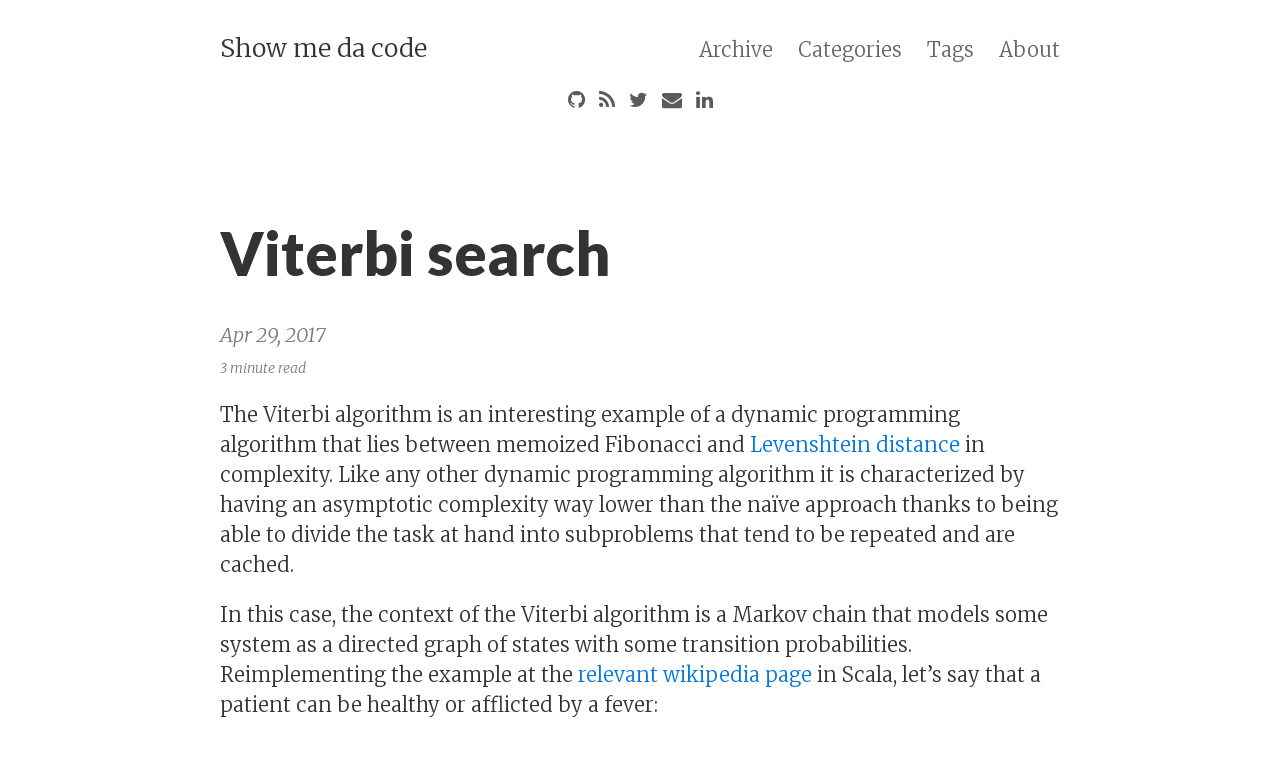

--- FILE ---
content_type: text/html; charset=utf-8
request_url: https://sortega.github.io/development/2017/04/29/viterbi/
body_size: 4199
content:
<!DOCTYPE html>
<html>
<head>
    <meta charset="utf-8">
    <meta http-equiv="X-UA-Compatible" content="IE=edge">
    <title>Viterbi search &#8211; Show me da code</title>
    <meta name="viewport" content="width=device-width, initial-scale=1">
    <meta name="description" content="Some examples and code about the Viterbi algorithm">
    <meta name="author" content="Sebastián Ortega">
    <meta name="keywords" content="development">
    <link rel="canonical" href="http://sortega.github.io/development/2017/04/29/viterbi/">
    <link rel="alternate" type="application/rss+xml" title="RSS Feed for Show me da code" href="/feed.xml" />

    <!-- Custom CSS -->
    <link rel="stylesheet" href="/css/pixyll.css?202312242148" type="text/css">

    <!-- Fonts -->
    <link href='//fonts.googleapis.com/css?family=Merriweather:900,900italic,300,300italic' rel='stylesheet' type='text/css'>
    <link href='//fonts.googleapis.com/css?family=Lato:900,300' rel='stylesheet' type='text/css'>
    
      <link href="//maxcdn.bootstrapcdn.com/font-awesome/4.4.0/css/font-awesome.min.css" rel="stylesheet">
    

    <!-- Verifications -->
    
      <meta name="google-site-verification" content="aBwjDuS1eeDKWj3rp9cuny1nbOweBDdXwFTeMDwU6oM" />
    

    <!-- Open Graph -->
    <!-- From: https://github.com/mmistakes/hpstr-jekyll-theme/blob/master/_includes/head.html -->
    <meta property="og:locale" content="en_US">
    <meta property="og:type" content="article">
    <meta property="og:title" content="Viterbi search">
    <meta property="og:description" content="Talk is so easy">
    <meta property="og:url" content="http://sortega.github.io/development/2017/04/29/viterbi/">
    <meta property="og:site_name" content="Show me da code">

    <!-- Twitter Card -->
    <meta name="twitter:card" content="summary" />
    
        <meta name="twitter:site" content="@_sortega" />
    
    <meta name="twitter:title" content="Viterbi search" />
    <meta name="twitter:description" content="Some examples and code about the Viterbi algorithm" />
    <meta name="twitter:url" content="http://sortega.github.io/development/2017/04/29/viterbi/" />

    <!-- Icons -->
    <link rel="apple-touch-icon" sizes="57x57" href="/apple-touch-icon-57x57.png">
    <link rel="apple-touch-icon" sizes="114x114" href="/apple-touch-icon-114x114.png">
    <link rel="apple-touch-icon" sizes="72x72" href="/apple-touch-icon-72x72.png">
    <link rel="apple-touch-icon" sizes="144x144" href="/apple-touch-icon-144x144.png">
    <link rel="apple-touch-icon" sizes="60x60" href="/apple-touch-icon-60x60.png">
    <link rel="apple-touch-icon" sizes="120x120" href="/apple-touch-icon-120x120.png">
    <link rel="apple-touch-icon" sizes="76x76" href="/apple-touch-icon-76x76.png">
    <link rel="apple-touch-icon" sizes="152x152" href="/apple-touch-icon-152x152.png">
    <link rel="apple-touch-icon" sizes="180x180" href="/apple-touch-icon-180x180.png">
    <link rel="icon" type="image/png" href="/favicon-192x192.png" sizes="192x192">
    <link rel="icon" type="image/png" href="/favicon-160x160.png" sizes="160x160">
    <link rel="icon" type="image/png" href="/favicon-96x96.png" sizes="96x96">
    <link rel="icon" type="image/png" href="/favicon-16x16.png" sizes="16x16">
    <link rel="icon" type="image/png" href="/favicon-32x32.png" sizes="32x32">

    
</head>

<body class="site">
  <div class="site-wrap">
    <header class="site-header px2 px-responsive">
  <div class="mt2 wrap">
    <div class="measure">
      <a href="http://sortega.github.io" class="site-title">Show me da code</a>
      <nav class="site-nav">
        <a href="/archive/">Archive</a>
<a href="/categories/">Categories</a>
<a href="/tags/">Tags</a>
<a href="/about/">About</a>

      </nav>
      <div class="clearfix"></div>
      
        <div class="social-icons">
  <div class="left">
    
      <a class="fa fa-github" href="https://github.com/sortega"></a>
    
    
    
    <a class="fa fa-rss" href="/feed.xml"></a>
    
      <a class="fa fa-twitter" href="https://twitter.com/_sortega"></a>
    
    
    
      <a class="fa fa-envelope" href="mailto:sortega@refeed.org"></a>
    
    
      <a class="fa fa-linkedin" href="https://www.linkedin.com/in/sortega"></a>
    
    
    
  </div>
  <div class="right">
    
    
    
  </div>
</div>
<div class="clearfix"></div>

      
    </div>
  </div>
</header>


    <div class="post p2 p-responsive wrap" role="main">
      <div class="measure">
        


<div class="post-header mb2">
  <h1>Viterbi search</h1>
  <span class="post-meta">Apr 29, 2017</span><br>
  
  <span class="post-meta small">
  
    3 minute read
  
  </span>
</div>

<article class="post-content">
  
<p>The Viterbi algorithm is an interesting example of a dynamic programming
algorithm that lies between memoized Fibonacci and <a href="https://en.wikipedia.org/wiki/Levenshtein_distance">Levenshtein distance</a>
in complexity.  Like any other dynamic programming algorithm it is
characterized by having an asymptotic complexity way lower than the naïve
approach thanks to being able to divide the task at hand into subproblems that
tend to be repeated and are cached.</p>

<p>In this case, the context of the Viterbi algorithm is a Markov chain that
models some system as a directed graph of states with some transition
probabilities. Reimplementing the example at the
<a href="https://en.wikipedia.org/wiki/Viterbi_algorithm">relevant wikipedia page</a> in Scala, let’s say that a patient can be
healthy or afflicted by a fever:</p>

<figure class="highlight"><pre><code class="language-scala" data-lang="scala"><span class="k">sealed</span> <span class="k">trait</span> <span class="nc">Health</span>
<span class="k">object</span> <span class="nc">Health</span> <span class="o">{</span>
  <span class="k">case</span> <span class="k">object</span> <span class="nc">Good</span> <span class="k">extends</span> <span class="nc">Health</span>
  <span class="k">case</span> <span class="k">object</span> <span class="nc">Feverish</span> <span class="k">extends</span> <span class="nc">Health</span>
<span class="o">}</span></code></pre></figure>

<p>However, we are not in a hospital and we cannot know for sure if the person is
really healthy or not, but we can observe the symptoms the person experiments
day by day:</p>

<figure class="highlight"><pre><code class="language-scala" data-lang="scala"><span class="k">sealed</span> <span class="k">trait</span> <span class="nc">Symptom</span>
<span class="k">object</span> <span class="nc">Symptom</span> <span class="o">{</span>
  <span class="k">case</span> <span class="k">object</span> <span class="nc">Normal</span> <span class="k">extends</span> <span class="nc">Symptom</span>
  <span class="k">case</span> <span class="k">object</span> <span class="nc">Cold</span> <span class="k">extends</span> <span class="nc">Symptom</span>
  <span class="k">case</span> <span class="k">object</span> <span class="nc">Dizzy</span> <span class="k">extends</span> <span class="nc">Symptom</span>
<span class="o">}</span></code></pre></figure>

<p>The Viterbi algorithm can be used only when we made some simplifying
assumptions. First, the link between the health status and the symptoms can be
modelled as a simple discrete probability distribution. Second, the health
status only depends on the status of the previous day (no more memory) by
another simple discrete probability. This is known as a hidden Markov chain
and it is amenable to beautiful<sup id="fnref:ejem" role="doc-noteref"><a href="#fn:ejem" class="footnote" rel="footnote">1</a></sup> charts:</p>

<div style="width: 100%; margin: 1em 0; text-align: center">
    <img src="/assets/viterbi/wikipedia_hmm.svg" alt="Hidden Markov model" />
</div>

<p>Note how states are <em>hidden</em> because of the indirection layer that the
symptoms represent.</p>

<p>We can represent the same setup not so beautifully by means of some DSLish
modelling in Scala:</p>

<figure class="highlight"><pre><code class="language-scala" data-lang="scala"><span class="k">val</span> <span class="nv">hidden</span> <span class="k">=</span> <span class="nc">HiddenMarkovChain</span><span class="o">[</span><span class="kt">Health</span>, <span class="kt">Symptom</span><span class="o">](</span>
  <span class="n">prevalence</span> <span class="k">=</span> <span class="nc">Distro</span><span class="o">(</span><span class="nv">Health</span><span class="o">.</span><span class="py">Good</span> <span class="o">-&gt;</span> <span class="mf">0.6</span><span class="o">,</span>
                      <span class="nv">Health</span><span class="o">.</span><span class="py">Feverish</span> <span class="o">-&gt;</span> <span class="mf">0.4</span><span class="o">),</span>
  <span class="n">hiddenChain</span> <span class="k">=</span> <span class="nc">Map</span><span class="o">(</span>
    <span class="nv">Health</span><span class="o">.</span><span class="py">Good</span> <span class="o">-&gt;</span> <span class="nc">Distro</span><span class="o">(</span><span class="nv">Health</span><span class="o">.</span><span class="py">Good</span> <span class="o">-&gt;</span> <span class="mf">0.7d</span><span class="o">,</span>
                          <span class="nv">Health</span><span class="o">.</span><span class="py">Feverish</span> <span class="o">-&gt;</span> <span class="mf">0.3d</span><span class="o">),</span>
    <span class="nv">Health</span><span class="o">.</span><span class="py">Feverish</span> <span class="o">-&gt;</span> <span class="nc">Distro</span><span class="o">(</span><span class="nv">Health</span><span class="o">.</span><span class="py">Good</span> <span class="o">-&gt;</span> <span class="mf">0.4d</span><span class="o">,</span>
                              <span class="nv">Health</span><span class="o">.</span><span class="py">Feverish</span> <span class="o">-&gt;</span> <span class="mf">0.6d</span><span class="o">)</span>
  <span class="o">),</span>
  <span class="n">observationDistros</span> <span class="k">=</span> <span class="nc">Map</span><span class="o">(</span>
    <span class="nv">Health</span><span class="o">.</span><span class="py">Good</span> <span class="o">-&gt;</span> <span class="nc">Distro</span><span class="o">(</span><span class="nv">Symptom</span><span class="o">.</span><span class="py">Normal</span> <span class="o">-&gt;</span> <span class="mf">0.5</span><span class="o">,</span>
                          <span class="nv">Symptom</span><span class="o">.</span><span class="py">Cold</span> <span class="o">-&gt;</span> <span class="mf">0.4</span><span class="o">,</span>
                          <span class="nv">Symptom</span><span class="o">.</span><span class="py">Dizzy</span> <span class="o">-&gt;</span> <span class="mf">0.1</span><span class="o">),</span>
    <span class="nv">Health</span><span class="o">.</span><span class="py">Feverish</span> <span class="o">-&gt;</span> <span class="nc">Distro</span><span class="o">(</span><span class="nv">Symptom</span><span class="o">.</span><span class="py">Normal</span> <span class="o">-&gt;</span> <span class="mf">0.1</span><span class="o">,</span>
                              <span class="nv">Symptom</span><span class="o">.</span><span class="py">Cold</span> <span class="o">-&gt;</span> <span class="mf">0.3</span><span class="o">,</span>
                              <span class="nv">Symptom</span><span class="o">.</span><span class="py">Dizzy</span> <span class="o">-&gt;</span> <span class="mf">0.6</span><span class="o">)</span>
  <span class="o">)</span>
<span class="o">)</span></code></pre></figure>

<p>Now we have all the pieces in place to really explain <em>what</em> the Viterbi
algorithm does: given a sequence of symptoms, it <em>searches</em> for the most
likely sequence of hidden states. For instance:</p>

<figure class="highlight"><pre><code class="language-scala" data-lang="scala"><span class="nv">hidden</span><span class="o">.</span><span class="py">viterbiPath</span><span class="o">(</span><span class="nc">List</span><span class="o">(</span><span class="nv">Symptom</span><span class="o">.</span><span class="py">Normal</span><span class="o">,</span>
                        <span class="nv">Symptom</span><span class="o">.</span><span class="py">Cold</span><span class="o">,</span>
                        <span class="nv">Symptom</span><span class="o">.</span><span class="py">Dizzy</span><span class="o">))</span> <span class="n">shouldBe</span>
  <span class="nc">List</span><span class="o">(</span><span class="nv">Health</span><span class="o">.</span><span class="py">Good</span><span class="o">,</span> <span class="nv">Health</span><span class="o">.</span><span class="py">Good</span><span class="o">,</span> <span class="nv">Health</span><span class="o">.</span><span class="py">Feverish</span><span class="o">)</span></code></pre></figure>

<p>We might solve this problem by brute force by just running all the possible
sequences of states (2<sup>3</sup>, s<sup>n</sup> in general) to know their
probabilities, then finding the probability of each sequence to produce the
actual observations. Too bad we are talking about exponential
complexity making it impractical except for the smallest cases.</p>

<p>The Viterbi search runs in just O(ns<sup>2</sup>) where n is the length of the
sequence and s is the number of possible hidden states, a polynomial bargain!</p>

<p>The trick, as in other dynamic programming algorithms is avoiding rework while
doing the search. The central fact making it possible is the Markov memoryless
property: state transitions depend just on the previous state. This means that
we can decompose the problem into:</p>

<ul>
  <li>Computing the most probable paths of length n-1 ending in each one of the
possible states.</li>
  <li>Finding out what is the most likely extension of a path getting to each one
of the possible states.</li>
</ul>

<p>If we memoize this recursive function we get that attractive polynomial
execution time.</p>

<p>An interesting point about the memoryless property of the Markov chain is that
new evidence can change our interpretation of the previous states even if each
state depends just on the previous state. Let’s illustrate it with a chain
with different, more extreme probabilities:</p>

<div style="width: 100%; margin: 1em 0; text-align: center">
    <img src="/assets/viterbi/hmm.svg" alt="Hidden Markov model" />
</div>

<p>In this scenario, having low fever for a day is not evidence strong enough to
think that the patient is ill:</p>

<figure class="highlight"><pre><code class="language-scala" data-lang="scala"><span class="nv">hidden</span><span class="o">.</span><span class="py">viterbiPath</span><span class="o">(</span><span class="nc">List</span><span class="o">(</span><span class="nv">Symptom</span><span class="o">.</span><span class="py">Normal</span><span class="o">,</span>
                        <span class="nv">Symptom</span><span class="o">.</span><span class="py">LowFever</span><span class="o">))</span> <span class="n">shouldBe</span>
  <span class="nc">List</span><span class="o">(</span><span class="nv">Health</span><span class="o">.</span><span class="py">Good</span><span class="o">,</span> <span class="nv">Health</span><span class="o">.</span><span class="py">Good</span><span class="o">)</span></code></pre></figure>

<p>However, if there is high fever the third day our interpretation of what is
most likely changes:</p>

<figure class="highlight"><pre><code class="language-scala" data-lang="scala"><span class="nv">hidden</span><span class="o">.</span><span class="py">viterbiPath</span><span class="o">(</span><span class="nc">List</span><span class="o">(</span><span class="nv">Symptom</span><span class="o">.</span><span class="py">Normal</span><span class="o">,</span>
                        <span class="nv">Symptom</span><span class="o">.</span><span class="py">LowFever</span><span class="o">,</span>
                        <span class="nv">Symptom</span><span class="o">.</span><span class="py">HighFever</span><span class="o">))</span> <span class="n">shouldBe</span>
  <span class="nc">List</span><span class="o">(</span><span class="nv">Health</span><span class="o">.</span><span class="py">Good</span><span class="o">,</span> <span class="nv">Health</span><span class="o">.</span><span class="py">Incubating</span><span class="o">,</span> <span class="nv">Health</span><span class="o">.</span><span class="py">Ill</span><span class="o">)</span></code></pre></figure>

<p>The implementation of the algorithm is <a href="https://github.com/sortega/viterbi/blob/master/src/main/scala/viterbi/HiddenMarkovChain.scala">surprisingly brief</a> if you
have a monadic <a href="https://github.com/sortega/viterbi/blob/master/src/main/scala/viterbi/Distro.scala">discrete probability class</a> to support it. Check
the code, or better, implement it yourself to solidify your understanding of
it.</p>

<div class="footnotes" role="doc-endnotes">
  <ol>
    <li id="fn:ejem" role="doc-endnote">
      <p>At least it is easier to grasp than loads of tables with numbers. <a href="#fnref:ejem" class="reversefootnote" role="doc-backlink">&#8617;</a></p>
    </li>
  </ol>
</div>

</article>






  <div id="disqus_thread"></div>
  <script type="text/javascript">
    var disqus_shortname  = 'da-code';
    var disqus_identifier = '/development/2017/04/29/viterbi';
    var disqus_title      = '';

    (function() {
      var dsq = document.createElement('script'); dsq.type = 'text/javascript'; dsq.async = true;
      dsq.src = '//' + disqus_shortname + '.disqus.com/embed.js';
      (document.getElementsByTagName('head')[0] || document.getElementsByTagName('body')[0]).appendChild(dsq);
    })();
  </script>
  <noscript>Please enable JavaScript to view the <a href="http://disqus.com/?ref_noscript">comments powered by Disqus.</a></noscript>




      </div>
    </div>
  </div>

  <footer class="center">
  <div class="measure">
    <small>
	Powered by <a href="http://jekyllrb.com/">Jekyll</a> |
	<a href="https://github.com/johnotander/pixyll">pixyll</a> theme
    </small>
  </div>
</footer>

</body>
</html>


--- FILE ---
content_type: text/css; charset=utf-8
request_url: https://sortega.github.io/css/pixyll.css?202312242148
body_size: 3788
content:
/*!
* Pixyll - A simple, beautiful Jekyll theme that's mobile first.
* @author John Otander <johnotander@gmail.com> (http://johnotander.com/)
* @link https://github.com/johnotander/pixyll
* @license MIT
*//*!

  BASSCSS

  Next-level CSS toolkit - basscss.com

  Made with love by Jxnblk - ©2014 Brent Jackson
  MIT License http://opensource.org/licenses/MIT

*/button,.button{font-family:"Lato","Helvetica Neue",Helvetica,sans-serif;font-size:inherit;font-weight:normal;text-decoration:none;cursor:pointer;display:inline-block;box-sizing:border-box;line-height:1.125rem;padding:.5rem 1rem;margin:0;height:auto;border:1px solid transparent;vertical-align:middle;-webkit-appearance:none}::-moz-focus-inner{border:0;padding:0}.button:hover{text-decoration:none}input,select,textarea,fieldset{font-size:1rem;margin-top:0;margin-bottom:.5rem}input[type=text],input[type=datetime],input[type=datetime-local],input[type=email],input[type=month],input[type=number],input[type=password],input[type=search],input[type=tel],input[type=time],input[type=url],input[type=week]{box-sizing:border-box;height:2.25rem;padding:.5rem .5rem;vertical-align:middle;-webkit-appearance:none}select{box-sizing:border-box;line-height:1.75;padding:.5rem .5rem}select:not([multiple]){height:2.25rem;vertical-align:middle}textarea{box-sizing:border-box;line-height:1.75;padding:.5rem .5rem}.fieldset-reset{padding:0;margin-left:0;margin-right:0;border:0}.fieldset-reset legend{padding:0}body,button{margin:0}button,input,select,textarea{font-family:inherit;font-size:100%}img{max-width:100%}svg{max-height:100%}body{font-family:"Merriweather","PT Serif",Georgia,"Times New Roman",serif;line-height:1.5;font-size:100%}h1,h2,h3,h4,h5,h6{font-family:"Lato","Helvetica Neue",Helvetica,sans-serif;font-weight:900;line-height:1.25;margin-top:1em;margin-bottom:.5em}p,dl,ol,ul{font-size:1rem;margin-top:0;margin-bottom:1rem}ol,ul{padding-left:2rem}pre,code,samp{font-family:"Source Code Pro",Consolas,monospace;font-size:inherit}pre{margin-top:0;margin-bottom:1rem;overflow-x:scroll}hr{margin-top:2rem;margin-bottom:2rem}blockquote{margin-top:2rem;margin-bottom:2rem;margin-left:0;padding-left:1rem;padding-right:1rem}blockquote,blockquote p{font-size:1.25rem;font-style:italic}h1,.h1{font-size:2.998rem}h2,.h2{font-size:1.5rem}h3,.h3{font-size:1.25rem}h4,.h4{font-size:1rem}h5,.h5{font-size:.875rem}h6,.h6{font-size:.75rem}.list-reset{list-style:none;padding-left:0}.button-blue{color:white;background-color:#0076df;border-radius:3px;transition-duration:.1s;transition-timing-function:ease-out;transition-property:box-shadow, background-color}.button-blue:hover{opacity:.875}.button-blue:active,.button-blue.is-active{box-shadow:inset 0 0 0 32px rgba(0,0,0,0.125),inset 0 2px 3px 0 rgba(0,0,0,0.25)}.button-blue:focus{outline:none;box-shadow:0 0 0 2px rgba(255,255,255,0.5),0 0 1px 4px rgba(0,118,223,0.5)}.button-blue:disabled,.button-blue.is-disabled{opacity:.5}.highlight{-webkit-text-size-adjust:none}.highlight .c,.highlight .cs,.highlight .cm,.highlight .cp,.highlight .c1{color:#777;font-style:italic}.highlight .k,.highlight .kc,.highlight .kd,.highlight .kn,.highlight .kr,.highlight .kt,.highlight .kp{color:#00369f}.highlight .na,.highlight .nb,.highlight .nc,.highlight .no,.highlight .nd,.highlight .ni,.highlight .ne,.highlight .nf,.highlight .nl,.highlight .nn,.highlight .nx{color:#333}.highlight .mi,.highlight .il{color:#00ab37}.highlight .s,.highlight .sb,.highlight .sc,.highlight .sd,.highlight .s2,.highlight .s3,.highlight .sh,.highlight .si,.highlight .sx,.highlight .sr,.highlight .ss,.highlight .s1{color:#f95020}.hljs-title,.hljs-id,.scss .hljs-preprocessor{color:#f95020;font-weight:bold}.highlight .k{font-weight:normal}.highlight .nc,.highlight .no{color:#00369f}.highlight .o{color:#00369f;font-weight:normal}.highlight .nb{color:#00ab37}.highlight .sr{color:#00ab37}.highlight .ss{color:#f92080}.hljs-built_in{color:#00369f}.hljs-preprocessor,.hljs-pragma,.hljs-pi,.hljs-doctype,.hljs-shebang,.hljs-cdata{color:#777;font-weight:bold}.hljs-deletion{background:#fdd}.hljs-addition{background:#dfd}.diff .hljs-change{background:#00369f}.hljs-chunk{color:#ccc}body{color:#333;background-color:white}a{color:#0076df;text-decoration:none}a:hover{text-decoration:underline}pre,code{background-color:#eee;border-radius:3px}hr{border:0;border-bottom-style:solid;border-bottom-width:1px;border-bottom-color:#ccc}.dark-gray{color:#333}.white{color:white}.blue{color:#0076df}.mid-gray{color:#777}.light-gray{color:#ccc}.lighter-gray{color:#eee}.red{color:#f95020}.green{color:#00cf26}.yellow{color:#efcc00}.orange{color:#fc2}.bg-dark-gray{background-color:#333}.bg-white{background-color:white}.bg-blue{background-color:#0076df}.bg-mid-gray{background-color:#777}.bg-light-gray{background-color:#ccc}.bg-lighter-gray{background-color:#eee}.bg-red{background-color:#f95020}.bg-green{background-color:#00cf26}.bg-yellow{background-color:#efcc00}.bg-orange{background-color:#fc2}.bg-darken-1{background-color:rgba(0,0,0,0.0625)}.bg-darken-2{background-color:rgba(0,0,0,0.125)}.bg-darken-3{background-color:rgba(0,0,0,0.25)}.bg-darken-4{background-color:rgba(0,0,0,0.5)}.h00{font-size:4rem}.h0{font-size:3rem}@media (min-width: 52em){.h00-responsive{font-size:8vw}.h0-responsive{font-size:6vw}.h1-responsive{font-size:4vw}}@media (min-width: 96em){.h00-responsive{font-size:7.68rem}.h0-responsive{font-size:5.76rem}.h1-responsive{font-size:3.84rem}}.bold{font-weight:bold}.regular{font-weight:normal}.italic,.post-footer{font-style:italic}.caps{text-transform:uppercase;letter-spacing:.2em}.left-align{text-align:left}.center{text-align:center}.right-align{text-align:right}.justify{text-align:justify}.nowrap{white-space:nowrap}.m0{margin:0}.mt0{margin-top:0}.mr0{margin-right:0}.mb0{margin-bottom:0}.ml0{margin-left:0}.m1{margin:.5rem}.mt1{margin-top:.5rem}.mr1{margin-right:.5rem}.mb1{margin-bottom:.5rem}.ml1{margin-left:.5rem}.m2{margin:1rem}.mt2{margin-top:1rem}.mr2{margin-right:1rem}.mb2{margin-bottom:1rem}.ml2{margin-left:1rem}.m3{margin:2rem}.mt3{margin-top:2rem}.mr3{margin-right:2rem}.mb3{margin-bottom:2rem}.ml3{margin-left:2rem}.m4{margin:4rem}.mt4{margin-top:4rem}.mr4{margin-right:4rem}.mb4{margin-bottom:4rem}.ml4{margin-left:4rem}.mxn1{margin-left:-0.5rem;margin-right:-0.5rem}.mxn2{margin-left:-1rem;margin-right:-1rem}.mxn3{margin-left:-2rem;margin-right:-2rem}.mxn4{margin-left:-4rem;margin-right:-4rem}.mx-auto{margin-left:auto;margin-right:auto}.p1{padding:.5rem}.py1{padding-top:.5rem;padding-bottom:.5rem}.px1{padding-left:.5rem;padding-right:.5rem}.p2{padding:1rem}.py2{padding-top:1rem;padding-bottom:1rem}.px2{padding-left:1rem;padding-right:1rem}.p3{padding:2rem}.py3{padding-top:2rem;padding-bottom:2rem}.px3{padding-left:2rem;padding-right:2rem}.p4{padding:4rem}.py4{padding-top:4rem;padding-bottom:4rem}.px4{padding-left:4rem;padding-right:4rem}/*!

Pixyll

A simple, beautiful theme for Jekyll that emphasizes content rather than
aesthetic fluff.

Built upon BASSCSS (http://jxnblk.github.io/basscss).

Crafted with <3 by John Otander (@4lpine) - ©2015 John Otander
MIT License http://opensource.org/licenses/MIT

*/html,body{height:auto;min-height:100%}img{max-width:100%}em img{max-width:100%;margin-left:0}body{box-sizing:border-box;-moz-box-sizing:border-box;-webkit-box-sizing:border-box}a{color:#0076df}a:hover,a:focus,a:active{border:0;color:#000a13;text-decoration:none}.left{float:left}.right{float:right}.clearfix:before,.clearfix:after{content:' ';display:table}.clearfix:after{clear:both}pre,pre code{background-color:transparent;border-radius:0}pre,code{font-family:"Source Code Pro",Consolas,monospace}code{color:#7a7a7a}pre{padding:1.125em;line-height:1.11;overflow-x:scroll;margin-bottom:0.88em;background-color:#fafafa}.highlight .p{font-size:1.125rem;line-height:1}pre{counter-reset:line-numbering;white-space:pre;overflow-x:auto;word-break:inherit;word-wrap:inherit}pre a::before{content:counter(line-numbering);counter-increment:line-numbering;padding-right:1em;width:25px;text-align:right;opacity:0.7;display:inline-block;color:#ccc;margin-right:16px;font-size:13px;-webkit-touch-callout:none;-webkit-user-select:none;-khtml-user-select:none;-moz-user-select:none;-ms-user-select:none;user-select:none}pre a:first-of-type::before{padding-top:10px}pre a:last-of-type::before{padding-bottom:10px}pre a:only-of-type::before{padding:10px}input,select,textarea,fieldset{font-size:1rem;margin-top:0;margin-bottom:.5rem,0.5rem}input[type=text],input[type=datetime],input[type=datetime-local],input[type=email],input[type=month],input[type=number],input[type=password],input[type=search],input[type=tel],input[type=time],input[type=url],input[type=week]{box-sizing:border-box;height:2.25rem;padding:.5rem .5rem;vertical-align:middle;-webkit-appearance:none}select{box-sizing:border-box;line-height:1.75;padding:.5rem .5rem}select:not([multiple]){height:2.25rem;vertical-align:middle}textarea{box-sizing:border-box;line-height:1.75;padding:.5rem .5rem}.form-stacked input,.form-stacked textarea,.form-stacked select{width:100%}.field-light{background-color:white;transition:box-shadow .2s ease;border-style:solid;border-width:1px;border-color:#ccc;border-radius:3px}.field-light:focus{outline:none;border-color:#0076df;box-shadow:0 0 2px rgba(0,118,223,0.5)}.field-light:disabled{color:#777;background-color:rgba(0,0,0,0.125)}.field-light:read-only:not(select){background-color:rgba(0,0,0,0.125)}.field-light:invalid{border-color:#f95020}.field-light.is-success{border-color:#00cf26}.field-light.is-warning{border-color:#efcc00}.field-light.is-error{border-color:#f95020}.radio-light,.checkbox-light{transition:box-shadow .2s ease}.radio-light{border-radius:50%}.radio-light:focus,.checkbox-light:focus{outline:none;box-shadow:0 0 2px rgba(0,118,223,0.5)}html{font-size:14px}abbr{border-bottom:1px #000 dotted;cursor:help}p{color:#333;line-height:1.5}small,.small{font-size:0.707rem}.site-header{padding-top:.5rem;padding-bottom:1rem}.site-header a{color:#333;font-size:1.25rem;font-weight:300}.site-header .site-title{font-size:1.5rem}.site-nav{margin-top:1rem}.site-header nav a{color:#666}.site-header nav a:hover,.site-header nav a:focus,.site-header nav a:active{color:#444;opacity:1;border-bottom:2px solid #444}.site-nav a+a{margin-left:1em}.site-header a:hover,.posts .post a:hover .post-meta,.posts .post a:hover .post-title,.posts .post a:hover .post-summary{opacity:0.88}.site-header{text-align:center}.site-header .site-nav{text-align:center}.social-icons .left,.social-icons .right{text-align:center;float:none}table{width:100%;max-width:100%;margin-bottom:1.5;font-size:1.125rem}table>thead>tr>th,table>thead>tr>td,table>tbody>tr>th,table>tbody>tr>td,table>tfoot>tr>th,table>tfoot>tr>td{padding:12px;line-height:1.2;vertical-align:top;border-top:1px solid #333}table>thead>tr>th{vertical-align:bottom;border-bottom:2px solid #333}table>caption+thead>tr:first-child>th,table>caption+thead>tr:first-child>td,table>colgroup+thead>tr:first-child>th,table>colgroup+thead>tr:first-child>td,table>thead:first-child>tr:first-child>th,table>thead:first-child>tr:first-child>td{border-top:0}table>tbody+tbody{border-top:2px solid #333}/*!
Animate.css - http://daneden.me/animate
Licensed under the MIT license - http://opensource.org/licenses/MIT

Copyright (c) 2014 Daniel Eden
*/.animated{-webkit-animation-duration:1s;animation-duration:1s;-webkit-animation-fill-mode:both;animation-fill-mode:both}.animated.infinite{-webkit-animation-iteration-count:infinite;animation-iteration-count:infinite}.animated.hinge{-webkit-animation-duration:2s;animation-duration:2s}@-webkit-keyframes fadeInDown{0%{opacity:0;-webkit-transform:translateY(-20px);transform:translateY(-20px)}100%{opacity:1;-webkit-transform:translateY(0);transform:translateY(0)}}@keyframes fadeInDown{0%{opacity:0;-webkit-transform:translateY(-20px) translate3d(0, 0, 0);-ms-transform:translateY(-20px) translate3d(0, 0, 0);transform:translateY(-20px) translate3d(0, 0, 0)}100%{opacity:1;-webkit-transform:translateY(0) translate3d(0, 0, 0);-ms-transform:translateY(0) translate3d(0, 0, 0);transform:translateY(0) translate3d(0, 0, 0)}}.fade-in-down{-webkit-animation-name:fadeInDown;animation-name:fadeInDown}table{width:100%;max-width:100%;margin-bottom:1.5;font-size:1.125rem}table>thead>tr>th,table>thead>tr>td,table>tbody>tr>th,table>tbody>tr>td,table>tfoot>tr>th,table>tfoot>tr>td{padding:12px;line-height:1.2;vertical-align:top;border-top:1px solid #333}table>thead>tr>th{vertical-align:bottom;border-bottom:2px solid #333}table>caption+thead>tr:first-child>th,table>caption+thead>tr:first-child>td,table>colgroup+thead>tr:first-child>th,table>colgroup+thead>tr:first-child>td,table>thead:first-child>tr:first-child>th,table>thead:first-child>tr:first-child>td{border-top:0}table>tbody+tbody{border-top:2px solid #333}.site{display:-webkit-box;display:-webkit-flex;display:-ms-flexbox;display:flex;-webkit-box-orient:vertical;-webkit-box-direction:normal;-webkit-flex-direction:column;-ms-flex-direction:column;flex-direction:column;min-height:100vh}.site-wrap{-webkit-box-flex:1;-webkit-flex:1;-ms-flex:1;flex:1}footer{background-color:#fafafa;border-top:thin solid #f3f3f3;color:#7a7a7a;font-size:.75rem;font-weight:300;padding:2rem;text-align:center}.social-icons{font-size:1.25rem;padding:0.5em 0 0 0;width:100%}.social-icons a.fa{cursor:pointer;opacity:0.8;padding:0.2em}.social-icons a.fa:hover{opacity:1}.social-icons iframe[title=Flattr]{position:relative;top:0.1em}blockquote{border-left:5px solid #7a7a7a;font-style:italic;margin-left:.5rem;padding:.5rem}blockquote footer{background-color:#fff;border-color:transparent;color:#7a7a7a;font-size:.85rem;font-style:normal;text-align:left;padding:0}.posts{margin:0}.posts .post{margin-bottom:0.75em;border-bottom:thin solid #f3f3f3}.posts .post:last-child{border-bottom:none;margin-bottom:.375em;padding-bottom:0}.post-link .post-title{margin-top:0;font-weight:600;color:#333}.post-footer{margin-top:.75rem;text-align:center}.post-footer .avatar{margin:2rem 0;width:100px;border-radius:50%}.meta,.post-meta{width:auto;font-weight:300;margin:0;padding:.25em 0;color:#7a7a7a;font-style:italic}.related-post-title{border-bottom:thin solid #f3f3f3}.footnotes{margin-top:2em}.footnotes:before{content:"Footnotes:";border-top:1px solid black;min-width:10em;font-size:90%;padding:1ex 6em 1em 0;position:relative;top:-1ex}.footnotes p,.footnotes dl,.footnotes ol,.footnotes ul{font-size:90%;color:#aaa}@media screen and (min-width: 32em){html{font-size:16px}h1,.h1{font-size:2.998rem}.site-header{text-align:left}.site-nav{margin-top:0}.site-header a{font-size:1rem}.site-header .site-title{font-size:1.25rem;float:left}.site-header .site-nav{float:right;margin-top:.25rem}blockquote{margin-left:2rem;padding:2rem}}@media screen and (min-width: 48em){html{font-size:18px}}@media screen and (min-width: 64em){html{font-size:20px}}@media screen and (min-width: 78em){em img{max-width:56rem;margin-left:-7em}}.gist,.gist .highlight .p{font-size:.75rem}.gist .lines{width:100%}.measure{margin:0 auto;max-width:42rem}.pagination{font-size:1rem;font-family:'Lato', 'Helvetica Neue', Helvetica, sans-serif;font-weight:300;text-align:center}.pagination a,.pagination .disabled{-webkit-transition:all 0.2s ease-in-out;-moz-transition:all 0.2s ease-in-out;transition:all 0.2s ease-in-out;background:#fafafa;border-radius:0.1875em;border:1px solid #f3f3f3;color:#333333;padding:1em 1.5em}.pagination .disabled{opacity:0.5}.pagination a:hover,.pagination a:focus{background:white;color:#477dca}.pagination a:active{background:#f7f7f7}.pagination .button{font-size:1rem;font-weight:300;letter-spacing:1px}.button-disabled{opacity:0.55;background-color:#999}.button-disabled:hover,.button-disabled:active,.button-disabled:focus{cursor:not-allowed;background-color:#999}


--- FILE ---
content_type: image/svg+xml
request_url: https://sortega.github.io/assets/viterbi/hmm.svg
body_size: 2823
content:
<?xml version="1.0" encoding="UTF-8" standalone="no"?>
<!DOCTYPE svg PUBLIC "-//W3C//DTD SVG 1.1//EN"
 "http://www.w3.org/Graphics/SVG/1.1/DTD/svg11.dtd">
<!-- Generated by graphviz version 2.38.0 (20140413.2041)
 -->
<!-- Title: %3 Pages: 1 -->
<svg width="629pt" height="292pt"
 viewBox="0.00 0.00 628.64 292.17" xmlns="http://www.w3.org/2000/svg" xmlns:xlink="http://www.w3.org/1999/xlink">
<g id="graph0" class="graph" transform="scale(1 1) rotate(0) translate(4 288.174)">
<title>%3</title>
<polygon fill="white" stroke="none" points="-4,4 -4,-288.174 624.636,-288.174 624.636,4 -4,4"/>
<g id="clust1" class="cluster"><title>cluster_0</title>
<polygon fill="none" stroke="black" points="104.165,-23.1742 104.165,-179.174 455.311,-179.174 455.311,-23.1742 104.165,-23.1742"/>
<text text-anchor="middle" x="279.738" y="-163.974" font-family="Times,serif" font-size="14.00">States</text>
</g>
<g id="clust2" class="cluster"><title>cluster_1</title>
<polygon fill="none" stroke="black" points="499.811,-94.1742 499.811,-276.174 612.636,-276.174 612.636,-94.1742 499.811,-94.1742"/>
<text text-anchor="middle" x="556.224" y="-260.974" font-family="Times,serif" font-size="14.00">Symptoms</text>
</g>
<!-- start -->
<g id="node1" class="node"><title>start</title>
<ellipse fill="none" stroke="black" cx="29.3324" cy="-49.1742" rx="25.1885" ry="25.1885"/>
<ellipse fill="none" stroke="black" cx="29.3324" cy="-49.1742" rx="29.1658" ry="29.1658"/>
<text text-anchor="middle" x="29.3324" y="-44.9742" font-family="Times,serif" font-size="14.00">start</text>
</g>
<!-- healthy -->
<g id="node2" class="node"><title>healthy</title>
<ellipse fill="none" stroke="black" cx="148.301" cy="-99.1742" rx="36.2732" ry="18"/>
<text text-anchor="middle" x="148.301" y="-94.9742" font-family="Times,serif" font-size="14.00">healthy</text>
</g>
<!-- start&#45;&gt;healthy -->
<g id="edge1" class="edge"><title>start&#45;&gt;healthy</title>
<path fill="none" stroke="black" d="M56.5825,-60.3952C72.609,-67.2459 93.332,-76.1043 110.925,-83.6247"/>
<polygon fill="black" stroke="black" points="109.756,-86.9315 120.327,-87.6438 112.508,-80.4949 109.756,-86.9315"/>
<text text-anchor="middle" x="85.4149" y="-78.9742" font-family="Times,serif" font-size="14.00">0.5</text>
</g>
<!-- incubating -->
<g id="node3" class="node"><title>incubating</title>
<ellipse fill="none" stroke="black" cx="285.374" cy="-99.1742" rx="47.3736" ry="18"/>
<text text-anchor="middle" x="285.374" y="-94.9742" font-family="Times,serif" font-size="14.00">incubating</text>
</g>
<!-- start&#45;&gt;incubating -->
<g id="edge2" class="edge"><title>start&#45;&gt;incubating</title>
<path fill="none" stroke="black" d="M58.8458,-48.0513C90.0781,-47.463 141.451,-48.3887 184.438,-58.1742 205.926,-63.0659 228.745,-72.1062 247.145,-80.4555"/>
<polygon fill="black" stroke="black" points="245.791,-83.6857 256.334,-84.733 248.745,-77.3396 245.791,-83.6857"/>
<text text-anchor="middle" x="148.301" y="-60.9742" font-family="Times,serif" font-size="14.00">0.4</text>
</g>
<!-- ill -->
<g id="node4" class="node"><title>ill</title>
<ellipse fill="none" stroke="black" cx="420.311" cy="-49.1742" rx="27" ry="18"/>
<text text-anchor="middle" x="420.311" y="-44.9742" font-family="Times,serif" font-size="14.00">ill</text>
</g>
<!-- start&#45;&gt;ill -->
<g id="edge3" class="edge"><title>start&#45;&gt;ill</title>
<path fill="none" stroke="black" d="M58.7182,-45.6512C64.6397,-45.0455 70.8491,-44.5052 76.6649,-44.1742 209.183,-36.6324 242.883,-34.1866 375.311,-43.1742 378.03,-43.3587 380.836,-43.6066 383.655,-43.8969"/>
<polygon fill="black" stroke="black" points="383.436,-47.3954 393.778,-45.0964 384.259,-40.444 383.436,-47.3954"/>
<text text-anchor="middle" x="211.188" y="-40.9742" font-family="Times,serif" font-size="14.00">0.1</text>
</g>
<!-- healthy&#45;&gt;healthy -->
<g id="edge4" class="edge"><title>healthy&#45;&gt;healthy</title>
<path fill="none" stroke="black" d="M137.232,-116.584C135.166,-126.262 138.856,-135.174 148.301,-135.174 154.205,-135.174 157.859,-131.693 159.266,-126.719"/>
<polygon fill="black" stroke="black" points="162.767,-126.619 159.37,-116.584 155.768,-126.548 162.767,-126.619"/>
<text text-anchor="middle" x="148.301" y="-137.974" font-family="Times,serif" font-size="14.00">0.9</text>
</g>
<!-- healthy&#45;&gt;incubating -->
<g id="edge5" class="edge"><title>healthy&#45;&gt;incubating</title>
<path fill="none" stroke="black" d="M184.151,-96.1745C190.242,-95.7578 196.521,-95.3966 202.438,-95.1742 210.928,-94.8551 219.911,-94.9019 228.695,-95.1615"/>
<polygon fill="black" stroke="black" points="228.748,-98.666 238.875,-95.5547 229.018,-91.6712 228.748,-98.666"/>
<text text-anchor="middle" x="211.188" y="-97.9742" font-family="Times,serif" font-size="14.00">0.1</text>
</g>
<!-- normal -->
<g id="node5" class="node"><title>normal</title>
<ellipse fill="none" stroke="black" cx="556.224" cy="-228.174" rx="35.3129" ry="18"/>
<text text-anchor="middle" x="556.224" y="-223.974" font-family="Times,serif" font-size="14.00">normal</text>
</g>
<!-- healthy&#45;&gt;normal -->
<g id="edge11" class="edge"><title>healthy&#45;&gt;normal</title>
<path fill="none" stroke="black" d="M157.683,-116.856C166.798,-134.703 182.735,-162.26 202.438,-181.174 270.233,-246.259 301.399,-252.564 393.311,-272.174 435.438,-281.162 449.702,-278.881 489.811,-263.174 501.313,-258.67 513.378,-252.628 523.969,-246.833"/>
<polygon fill="black" stroke="black" points="525.84,-249.797 532.846,-241.849 522.413,-243.693 525.84,-249.797"/>
<text text-anchor="middle" x="363.061" y="-271.974" font-family="Times,serif" font-size="14.00">0.95</text>
</g>
<!-- low_fever -->
<g id="node6" class="node"><title>low_fever</title>
<ellipse fill="none" stroke="black" cx="556.224" cy="-120.174" rx="45.9114" ry="18"/>
<text text-anchor="middle" x="556.224" y="-115.974" font-family="Times,serif" font-size="14.00">low_fever</text>
</g>
<!-- healthy&#45;&gt;low_fever -->
<g id="edge12" class="edge"><title>healthy&#45;&gt;low_fever</title>
<path fill="none" stroke="black" d="M166.352,-115.051C183.114,-129.486 210.157,-149.774 237.938,-158.174 335.62,-187.712 364.434,-141.606 465.311,-126.174 476.554,-124.454 488.663,-123.227 500.24,-122.352"/>
<polygon fill="black" stroke="black" points="500.502,-125.842 510.24,-121.67 500.025,-118.859 500.502,-125.842"/>
<text text-anchor="middle" x="363.061" y="-161.974" font-family="Times,serif" font-size="14.00">0.04</text>
</g>
<!-- high_fever -->
<g id="node7" class="node"><title>high_fever</title>
<ellipse fill="none" stroke="black" cx="556.224" cy="-174.174" rx="48.3255" ry="18"/>
<text text-anchor="middle" x="556.224" y="-169.974" font-family="Times,serif" font-size="14.00">high_fever</text>
</g>
<!-- healthy&#45;&gt;high_fever -->
<g id="edge13" class="edge"><title>healthy&#45;&gt;high_fever</title>
<path fill="none" stroke="black" d="M160.727,-116.252C170.509,-129.84 185.645,-148.597 202.438,-161.174 216.289,-171.549 221.241,-172.621 237.938,-177.174 331.429,-202.668 358.878,-203.731 455.311,-194.174 471.629,-192.557 489.229,-189.489 505.044,-186.232"/>
<polygon fill="black" stroke="black" points="506.097,-189.587 515.147,-184.079 504.637,-182.74 506.097,-189.587"/>
<text text-anchor="middle" x="363.061" y="-202.974" font-family="Times,serif" font-size="14.00">0.01</text>
</g>
<!-- incubating&#45;&gt;healthy -->
<g id="edge6" class="edge"><title>incubating&#45;&gt;healthy</title>
<path fill="none" stroke="black" d="M243.161,-107.679C230.149,-109.431 215.707,-110.412 202.438,-109.174 198.968,-108.851 195.387,-108.41 191.8,-107.894"/>
<polygon fill="black" stroke="black" points="192.193,-104.413 181.763,-106.273 191.077,-111.323 192.193,-104.413"/>
<text text-anchor="middle" x="211.188" y="-112.974" font-family="Times,serif" font-size="14.00">0.1</text>
</g>
<!-- incubating&#45;&gt;incubating -->
<g id="edge7" class="edge"><title>incubating&#45;&gt;incubating</title>
<path fill="none" stroke="black" d="M272.163,-116.584C269.697,-126.262 274.101,-135.174 285.374,-135.174 292.42,-135.174 296.783,-131.693 298.461,-126.719"/>
<polygon fill="black" stroke="black" points="301.963,-126.626 298.585,-116.584 294.963,-126.541 301.963,-126.626"/>
<text text-anchor="middle" x="285.374" y="-137.974" font-family="Times,serif" font-size="14.00">0.6</text>
</g>
<!-- incubating&#45;&gt;ill -->
<g id="edge8" class="edge"><title>incubating&#45;&gt;ill</title>
<path fill="none" stroke="black" d="M319.577,-86.6861C340.197,-78.9305 366.572,-69.0105 387.019,-61.3199"/>
<polygon fill="black" stroke="black" points="388.402,-64.5393 396.529,-57.7428 385.937,-57.9874 388.402,-64.5393"/>
<text text-anchor="middle" x="363.061" y="-76.9742" font-family="Times,serif" font-size="14.00">0.3</text>
</g>
<!-- incubating&#45;&gt;normal -->
<g id="edge14" class="edge"><title>incubating&#45;&gt;normal</title>
<path fill="none" stroke="black" d="M288.988,-117.531C294.399,-147.823 309.945,-207.48 350.811,-233.174 401.136,-264.815 473.087,-252.922 516.839,-240.91"/>
<polygon fill="black" stroke="black" points="517.885,-244.252 526.527,-238.122 515.949,-237.525 517.885,-244.252"/>
<text text-anchor="middle" x="420.311" y="-256.974" font-family="Times,serif" font-size="14.00">0.6</text>
</g>
<!-- incubating&#45;&gt;low_fever -->
<g id="edge15" class="edge"><title>incubating&#45;&gt;low_fever</title>
<path fill="none" stroke="black" d="M310.563,-83.6452C317.899,-78.6364 325.853,-72.8947 332.811,-67.1742 361.823,-43.3217 358.522,-22.329 393.311,-8.17419 418.835,2.21089 430.164,3.09176 455.311,-8.17419 494.195,-25.594 524.168,-66.4543 540.75,-93.7038"/>
<polygon fill="black" stroke="black" points="537.763,-95.529 545.854,-102.37 543.795,-91.9767 537.763,-95.529"/>
<text text-anchor="middle" x="420.311" y="-10.9742" font-family="Times,serif" font-size="14.00">0.35</text>
</g>
<!-- incubating&#45;&gt;high_fever -->
<g id="edge16" class="edge"><title>incubating&#45;&gt;high_fever</title>
<path fill="none" stroke="black" d="M301.217,-116.179C313.234,-128.704 331.317,-144.934 350.811,-153.174 397.712,-173 455.857,-177.247 498.129,-177.123"/>
<polygon fill="black" stroke="black" points="498.286,-180.621 508.246,-177.009 498.207,-173.622 498.286,-180.621"/>
<text text-anchor="middle" x="420.311" y="-178.974" font-family="Times,serif" font-size="14.00">0.05</text>
</g>
<!-- ill&#45;&gt;healthy -->
<g id="edge9" class="edge"><title>ill&#45;&gt;healthy</title>
<path fill="none" stroke="black" d="M393.333,-47.39C357.711,-45.6333 291.969,-44.8705 237.938,-58.1742 218.395,-62.9859 197.919,-72.1505 181.576,-80.5967"/>
<polygon fill="black" stroke="black" points="179.65,-77.6573 172.47,-85.4484 182.941,-83.8352 179.65,-77.6573"/>
<text text-anchor="middle" x="285.374" y="-60.9742" font-family="Times,serif" font-size="14.00">0.2</text>
</g>
<!-- ill&#45;&gt;ill -->
<g id="edge10" class="edge"><title>ill&#45;&gt;ill</title>
<path fill="none" stroke="black" d="M410.388,-66.2115C408.363,-76.0321 411.67,-85.1742 420.311,-85.1742 425.711,-85.1742 429.029,-81.6031 430.263,-76.5271"/>
<polygon fill="black" stroke="black" points="433.762,-76.2018 430.234,-66.2115 426.762,-76.2212 433.762,-76.2018"/>
<text text-anchor="middle" x="420.311" y="-87.9742" font-family="Times,serif" font-size="14.00">0.8</text>
</g>
<!-- ill&#45;&gt;normal -->
<g id="edge17" class="edge"><title>ill&#45;&gt;normal</title>
<path fill="none" stroke="black" d="M425.455,-66.9503C433.822,-98.8084 455.803,-165.615 499.811,-201.174 505.348,-205.648 511.748,-209.62 518.19,-213.048"/>
<polygon fill="black" stroke="black" points="517.045,-216.386 527.561,-217.678 520.146,-210.111 517.045,-216.386"/>
<text text-anchor="middle" x="477.561" y="-194.974" font-family="Times,serif" font-size="14.00">0.05</text>
</g>
<!-- ill&#45;&gt;low_fever -->
<g id="edge18" class="edge"><title>ill&#45;&gt;low_fever</title>
<path fill="none" stroke="black" d="M442.384,-59.7307C455.975,-66.5914 474.002,-75.7878 489.811,-84.1742 499.617,-89.3761 510.182,-95.126 519.901,-100.475"/>
<polygon fill="black" stroke="black" points="518.462,-103.679 528.907,-105.45 521.846,-97.5514 518.462,-103.679"/>
<text text-anchor="middle" x="477.561" y="-86.9742" font-family="Times,serif" font-size="14.00">0.2</text>
</g>
<!-- ill&#45;&gt;high_fever -->
<g id="edge19" class="edge"><title>ill&#45;&gt;high_fever</title>
<path fill="none" stroke="black" d="M431.426,-65.9725C444.861,-87.1492 470.355,-123.625 499.811,-147.174 503.937,-150.473 508.532,-153.503 513.261,-156.246"/>
<polygon fill="black" stroke="black" points="511.967,-159.523 522.435,-161.161 515.273,-153.353 511.967,-159.523"/>
<text text-anchor="middle" x="477.561" y="-141.974" font-family="Times,serif" font-size="14.00">0.75</text>
</g>
</g>
</svg>


--- FILE ---
content_type: image/svg+xml
request_url: https://sortega.github.io/assets/viterbi/wikipedia_hmm.svg
body_size: 1894
content:
<?xml version="1.0" encoding="UTF-8" standalone="no"?>
<!DOCTYPE svg PUBLIC "-//W3C//DTD SVG 1.1//EN"
 "http://www.w3.org/Graphics/SVG/1.1/DTD/svg11.dtd">
<!-- Generated by graphviz version 2.38.0 (20140413.2041)
 -->
<!-- Title: %3 Pages: 1 -->
<svg width="442pt" height="269pt"
 viewBox="0.00 0.00 442.29 269.33" xmlns="http://www.w3.org/2000/svg" xmlns:xlink="http://www.w3.org/1999/xlink">
<g id="graph0" class="graph" transform="scale(1 1) rotate(0) translate(4 265.332)">
<title>%3</title>
<polygon fill="white" stroke="none" points="-4,4 -4,-265.332 438.287,-265.332 438.287,4 -4,4"/>
<g id="clust1" class="cluster"><title>cluster_0</title>
<polygon fill="none" stroke="black" points="104.165,-32.3324 104.165,-139.332 302.475,-139.332 302.475,-32.3324 104.165,-32.3324"/>
<text text-anchor="middle" x="203.32" y="-124.132" font-family="Times,serif" font-size="14.00">States</text>
</g>
<g id="clust2" class="cluster"><title>cluster_1</title>
<polygon fill="none" stroke="black" points="339.975,-71.3324 339.975,-253.332 426.287,-253.332 426.287,-71.3324 339.975,-71.3324"/>
<text text-anchor="middle" x="383.131" y="-238.132" font-family="Times,serif" font-size="14.00">Symptoms</text>
</g>
<!-- start -->
<g id="node1" class="node"><title>start</title>
<ellipse fill="none" stroke="black" cx="29.3324" cy="-29.3324" rx="25.1885" ry="25.1885"/>
<ellipse fill="none" stroke="black" cx="29.3324" cy="-29.3324" rx="29.1658" ry="29.1658"/>
<text text-anchor="middle" x="29.3324" y="-25.1324" font-family="Times,serif" font-size="14.00">start</text>
</g>
<!-- healthy -->
<g id="node2" class="node"><title>healthy</title>
<ellipse fill="none" stroke="black" cx="148.301" cy="-59.3324" rx="36.2732" ry="18"/>
<text text-anchor="middle" x="148.301" y="-55.1324" font-family="Times,serif" font-size="14.00">healthy</text>
</g>
<!-- start&#45;&gt;healthy -->
<g id="edge1" class="edge"><title>start&#45;&gt;healthy</title>
<path fill="none" stroke="black" d="M58.0524,-36.442C72.2394,-40.0807 89.8028,-44.5853 105.586,-48.6334"/>
<polygon fill="black" stroke="black" points="105.092,-52.1198 115.648,-51.214 106.831,-45.3393 105.092,-52.1198"/>
<text text-anchor="middle" x="85.4149" y="-48.1324" font-family="Times,serif" font-size="14.00">0.6</text>
</g>
<!-- fever -->
<g id="node3" class="node"><title>fever</title>
<ellipse fill="none" stroke="black" cx="266.206" cy="-58.3324" rx="28.0394" ry="18"/>
<text text-anchor="middle" x="266.206" y="-54.1324" font-family="Times,serif" font-size="14.00">fever</text>
</g>
<!-- start&#45;&gt;fever -->
<g id="edge2" class="edge"><title>start&#45;&gt;fever</title>
<path fill="none" stroke="black" d="M58.0055,-22.4473C89.1578,-15.8229 141.084,-8.1853 184.438,-18.3324 202.985,-22.6736 222.157,-31.931 237.165,-40.4475"/>
<polygon fill="black" stroke="black" points="235.535,-43.5494 245.929,-45.6039 239.085,-37.5162 235.535,-43.5494"/>
<text text-anchor="middle" x="148.301" y="-21.1324" font-family="Times,serif" font-size="14.00">0.4</text>
</g>
<!-- healthy&#45;&gt;healthy -->
<g id="edge3" class="edge"><title>healthy&#45;&gt;healthy</title>
<path fill="none" stroke="black" d="M137.232,-76.7423C135.166,-86.4203 138.856,-95.3324 148.301,-95.3324 154.205,-95.3324 157.859,-91.8511 159.266,-86.8774"/>
<polygon fill="black" stroke="black" points="162.767,-86.7777 159.37,-76.7423 155.768,-86.7059 162.767,-86.7777"/>
<text text-anchor="middle" x="148.301" y="-98.1324" font-family="Times,serif" font-size="14.00">0.7</text>
</g>
<!-- healthy&#45;&gt;fever -->
<g id="edge4" class="edge"><title>healthy&#45;&gt;fever</title>
<path fill="none" stroke="black" d="M184.706,-59.027C198.287,-58.9098 213.825,-58.7757 227.605,-58.6568"/>
<polygon fill="black" stroke="black" points="227.769,-62.1557 237.738,-58.5694 227.709,-55.1559 227.769,-62.1557"/>
<text text-anchor="middle" x="211.188" y="-62.1324" font-family="Times,serif" font-size="14.00">0.3</text>
</g>
<!-- normal -->
<g id="node4" class="node"><title>normal</title>
<ellipse fill="none" stroke="black" cx="383.131" cy="-151.332" rx="35.3129" ry="18"/>
<text text-anchor="middle" x="383.131" y="-147.132" font-family="Times,serif" font-size="14.00">normal</text>
</g>
<!-- healthy&#45;&gt;normal -->
<g id="edge7" class="edge"><title>healthy&#45;&gt;normal</title>
<path fill="none" stroke="black" d="M161.931,-76.2656C172.05,-89.1905 187.054,-106.988 202.438,-120.332 244.516,-156.833 258.243,-167.613 312.475,-180.332 326.842,-183.702 342.054,-178.49 354.584,-171.597"/>
<polygon fill="black" stroke="black" points="356.45,-174.558 363.184,-166.379 352.819,-168.574 356.45,-174.558"/>
<text text-anchor="middle" x="266.206" y="-181.132" font-family="Times,serif" font-size="14.00">0.5</text>
</g>
<!-- cold -->
<g id="node5" class="node"><title>cold</title>
<ellipse fill="none" stroke="black" cx="383.131" cy="-97.3324" rx="27" ry="18"/>
<text text-anchor="middle" x="383.131" y="-93.1324" font-family="Times,serif" font-size="14.00">cold</text>
</g>
<!-- healthy&#45;&gt;cold -->
<g id="edge8" class="edge"><title>healthy&#45;&gt;cold</title>
<path fill="none" stroke="black" d="M166.75,-75.1326C183.588,-89.248 210.5,-108.952 237.938,-117.332 277.061,-129.282 289.814,-126.114 329.975,-118.332 337.122,-116.948 344.531,-114.587 351.443,-111.938"/>
<polygon fill="black" stroke="black" points="353.226,-114.988 361.126,-107.928 350.548,-108.52 353.226,-114.988"/>
<text text-anchor="middle" x="266.206" y="-128.132" font-family="Times,serif" font-size="14.00">0.4</text>
</g>
<!-- dizzy -->
<g id="node6" class="node"><title>dizzy</title>
<ellipse fill="none" stroke="black" cx="383.131" cy="-205.332" rx="29.0172" ry="18"/>
<text text-anchor="middle" x="383.131" y="-201.132" font-family="Times,serif" font-size="14.00">dizzy</text>
</g>
<!-- healthy&#45;&gt;dizzy -->
<g id="edge9" class="edge"><title>healthy&#45;&gt;dizzy</title>
<path fill="none" stroke="black" d="M154.821,-77.0507C165.385,-107.594 191.628,-169.461 237.938,-196.332 270.249,-215.082 313.771,-215.061 344.521,-211.764"/>
<polygon fill="black" stroke="black" points="345.333,-215.191 354.826,-210.487 344.472,-208.244 345.333,-215.191"/>
<text text-anchor="middle" x="266.206" y="-216.132" font-family="Times,serif" font-size="14.00">0.1</text>
</g>
<!-- fever&#45;&gt;healthy -->
<g id="edge5" class="edge"><title>fever&#45;&gt;healthy</title>
<path fill="none" stroke="black" d="M241.6,-67.7341C234.727,-70.0366 227.13,-72.1718 219.938,-73.3324 209.57,-75.0054 198.401,-74.0731 188.073,-72.0652"/>
<polygon fill="black" stroke="black" points="188.617,-68.5988 178.086,-69.7554 187.04,-75.4187 188.617,-68.5988"/>
<text text-anchor="middle" x="211.188" y="-77.1324" font-family="Times,serif" font-size="14.00">0.4</text>
</g>
<!-- fever&#45;&gt;fever -->
<g id="edge6" class="edge"><title>fever&#45;&gt;fever</title>
<path fill="none" stroke="black" d="M256.637,-75.3697C254.685,-85.1903 257.874,-94.3324 266.206,-94.3324 271.414,-94.3324 274.613,-90.7613 275.803,-85.6854"/>
<polygon fill="black" stroke="black" points="279.302,-85.3604 275.775,-75.3697 272.302,-85.3791 279.302,-85.3604"/>
<text text-anchor="middle" x="266.206" y="-97.1324" font-family="Times,serif" font-size="14.00">0.6</text>
</g>
<!-- fever&#45;&gt;normal -->
<g id="edge10" class="edge"><title>fever&#45;&gt;normal</title>
<path fill="none" stroke="black" d="M282.17,-73.2755C296.445,-87.1922 318.845,-108.164 339.975,-124.332 343.392,-126.947 347.063,-129.56 350.763,-132.074"/>
<polygon fill="black" stroke="black" points="349.064,-135.145 359.342,-137.715 352.91,-129.296 349.064,-135.145"/>
<text text-anchor="middle" x="321.225" y="-119.132" font-family="Times,serif" font-size="14.00">0.1</text>
</g>
<!-- fever&#45;&gt;cold -->
<g id="edge11" class="edge"><title>fever&#45;&gt;cold</title>
<path fill="none" stroke="black" d="M294.682,-57.5933C305.883,-58.0371 318.8,-59.5223 329.975,-63.3324 339.442,-66.5601 348.879,-71.8965 357.071,-77.3955"/>
<polygon fill="black" stroke="black" points="355.238,-80.3867 365.414,-83.3342 359.297,-74.6838 355.238,-80.3867"/>
<text text-anchor="middle" x="321.225" y="-66.1324" font-family="Times,serif" font-size="14.00">0.3</text>
</g>
<!-- fever&#45;&gt;dizzy -->
<g id="edge12" class="edge"><title>fever&#45;&gt;dizzy</title>
<path fill="none" stroke="black" d="M276.756,-75.0392C294.546,-106.014 331.708,-169.974 339.975,-178.332 343.459,-181.855 347.481,-185.147 351.629,-188.137"/>
<polygon fill="black" stroke="black" points="349.923,-191.206 360.189,-193.827 353.799,-185.377 349.923,-191.206"/>
<text text-anchor="middle" x="321.225" y="-167.132" font-family="Times,serif" font-size="14.00">0.6</text>
</g>
</g>
</svg>
